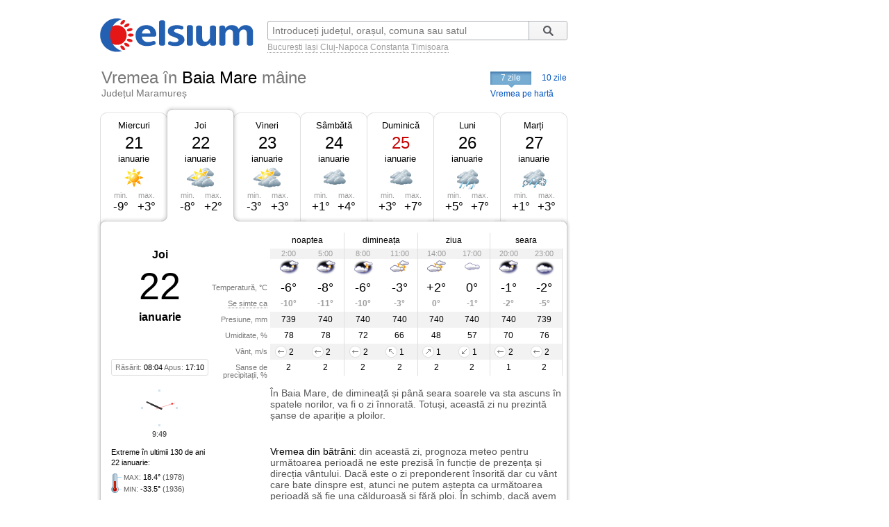

--- FILE ---
content_type: text/html; charset=UTF-8
request_url: https://www.celsium.ro/vremea-baia-mare/maine
body_size: 8673
content:
<!DOCTYPE html>
<!--[if IE 8]>    <html class="lt-ie9" xmlns:fb="//ogp.me/ns/fb#"> <![endif]-->
<!--[if gt IE 8]><!--><html xmlns:fb="//ogp.me/ns/fb#" lang="ro" xml:lang="ro"><!--<![endif]-->
<head>
    <script async src="https://pagead2.googlesyndication.com/pagead/js/adsbygoogle.js"></script>
<script>
    (adsbygoogle = window.adsbygoogle || []).push({
        google_ad_client: "ca-pub-4794111292750768",
        enable_page_level_ads: true
    });
</script>

<!-- Google tag (gtag.js) -->
<script async src="https://www.googletagmanager.com/gtag/js?id=G-FEGLXC2B36"></script>
<script>
  window.dataLayer = window.dataLayer || [];
  function gtag(){dataLayer.push(arguments);}
  gtag('js', new Date());

  gtag('config', 'G-FEGLXC2B36');
</script>

<meta name="language" content="ro" />
<meta charset="UTF-8">
<meta http-equiv="X-UA-Compatible" content="IE=edge">
<title>Vremea în Baia Mare mâine, județul Maramureș. Prognoza meteo pe ore</title>
<meta name="description" content="Vremea în Baia Mare mâine, județul Maramureș. Prognoza meteo detaliată pe ore, detalii despre temperatură, presiune, umiditate, vânt și precipitații." />
<meta name="keywords" content="vremea Baia Mare maine,vreme Baia Mare maine,vremea în Baia Mare mâine,vremea Baia Mare mâine,vremea la Baia Mare maine,vremea de maine Baia Mare,vremea Baia Mare maine pe ore,meteo Baia Mare maine,prognoza meteo Baia Mare maine,prognoza Baia Mare maine,starea vremii Baia Mare maine,timpul probabil Baia Mare maine" />
<link rel="canonical" href="https://www.celsium.ro/vremea-baia-mare/maine" />
<meta name="city" content="Baia Mare">
<meta name="geo.placename" content="Baia Mare, Maramureș">
<meta name="geo.region" content="Maramureș">
<meta name="country" content="România">
<meta name="google-site-verification" content="LAjGb6BnlPN1N4CuHx7XHOUdwf3SLVE9cdBmHbrosu8" />
<link rel="icon" type="image/x-icon" sizes="32x32" href="https://www.celsium.ro/favicon.ico?v=2">
<link rel="icon" type="image/x-icon" sizes="48x48" href="https://www.celsium.ro/favicon-48x48.ico?v=2">
<link rel="icon" type="image/x-icon" sizes="64x64" href="https://www.celsium.ro/favicon-64x64.ico?v=2">

<link rel="shortcut icon" type="image/x-icon" sizes="32x32" href="https://www.celsium.ro/favicon.ico?v=2">
<link rel="shortcut icon" type="image/x-icon" sizes="48x48" href="https://www.celsium.ro/favicon-48x48.ico?v=2">
<link rel="shortcut icon" type="image/x-icon" sizes="64x64" href="https://www.celsium.ro/favicon-64x64.ico?v=2">
<meta property="og:title" content="Vremea în Baia Mare mâine, județul Maramureș. Prognoza meteo pe ore"/>
<meta property="og:type" content="website"/>
<meta property="og:url" content="https://www.celsium.ro/vremea-baia-mare/maine"/>
<meta property="og:image" content="https://www.celsium.ro/img/logo/celsium-logo-facebook.png"/>
<meta property="og:site_name" content="Celsium.ro"/>
<meta property="og:description" content="Vremea în Baia Mare mâine, județul Maramureș. Prognoza meteo detaliată pe ore, detalii despre temperatură, presiune, umiditate, vânt și precipitații."/>
<link rel="apple-touch-icon" href="https://www.celsium.ro/img/logo/touch-icon-iphone.png">
<link rel="apple-touch-icon" sizes="76x76" href="https://www.celsium.ro/img/logo/touch-icon-ipad.png">
<link rel="apple-touch-icon" sizes="120x120" href="https://www.celsium.ro/img/logo/touch-icon-iphone-retina.png">
<link rel="apple-touch-icon" sizes="152x152" href="https://www.celsium.ro/img/logo/touch-icon-ipad-retina.png">
<meta name="theme-color" content="transparent"/>
<link rel="manifest" href="https://www.celsium.ro/manifest.json">
<link type="text/css" rel="stylesheet" href="https://www.celsium.ro/css/main.css"/>
</head>
<body class="ro" >
<div id="fb-root"></div>
<script async defer crossorigin="anonymous" src="https://connect.facebook.net/en_US/sdk.js#xfbml=1&version=v12.0" nonce="Wori1AeY"></script>
<div id="wrapper">
    <div id="header" class="clearfix">
        <div class="bLogo">
    <a href="https://www.celsium.ro" title="Celsium: vremea curentă și prognoza meteo pe 7 sau 10 zile">
        <img src="https://www.celsium.ro/img/logo/celsium-logo.png" alt="Celsium.ro: vremea curentă și prognoza meteo detaliată pe ore, pe 7 sau 10 zile" title="Celsium: vremea curentă și prognoza meteo pe 7 sau 10 zile" />
    </a>
</div>
        <form id="form-search" action="#" method="get">
            <p class="clearfix">
                <input autocomplete="off" id="search_city" name="search_city" type="text" placeholder="Introduceți județul, orașul, comuna sau satul" value="" />
                <input class="search_city-submit" type="submit" value="Cauta"/>
            </p>
            <p id="form-search-examples">
                <a href="https://www.celsium.ro/vremea-bucuresti">București</a>
                <a href="https://www.celsium.ro/vremea-iasi">Iași</a>
                <a href="https://www.celsium.ro/vremea-cluj-napoca">Cluj-Napoca</a>
                <a href="https://www.celsium.ro/vremea-constanta">Constanța</a>
                <a href="https://www.celsium.ro/vremea-timisoara">Timișoara</a>
            </p>
        </form>

        <div class="header-socials">
            <div class="fb-like" data-href="https://www.facebook.com/Celsium.ro" data-width="" data-layout="button_count" data-action="like" data-size="small" data-share="true">
</div>
        </div>

        <div class="clearfix"></div>
        <div class="cityName cityNameShort">
            <h1>Vremea în <strong>Baia Mare</strong> <span><strong>mâine</strong></span></h1>
            <h2 class="currentRegion">Județul Maramureș</h2>
        </div>

        <div id="topMenu" class="dCatalogOpen">
                            <span class="tMenu">7 zile</span>
                <a class="menu-item" title="Vremea în Baia Mare pe 10 zile" href="https://www.celsium.ro/vremea-baia-mare/10-zile">10 zile</a>
                        <a class="otherCity" href="https://www.celsium.ro/harta-meteo-maramures" title="Vremea curentă pe harta județului Maramureș">Vremea pe hartă</a>
        </div>
    </div>

    
    <div id="content" class="clearfix">
        <div id="leftCol">
                        <div style="position:relative">
                <div class="under-termometr">
                    <div id="adriver_210x67"></div>
                </div>
            </div>

            <div id="mainContentBlock">
                <div id="blockDays" class="bd2">
    <div class="tabs">
        <div class="first">&nbsp;</div>
        
        <div class="main " id="bd1">
                                                <p><a class="day-link" data-link="/vremea-baia-mare" title="Vremea în Baia Mare azi" href="https://www.celsium.ro/vremea-baia-mare">Miercuri</a></p>
                                        <p class="date">21</p>
            <p class="month">ianuarie</p>
            <div class="weatherIco d000" title="Senin">
            </div>
            <div class ="temperature">
                <div class="min">min. <span>-9°</span></div>
                <div class="max">max. <span>+3°</span></div>
            </div>
        </div>
        <div class="mid1">&nbsp;</div>
        
        <div class="main loaded" id="bd2">
                            <p><a class="day-link" data-link="/vremea-baia-mare/maine" title="Vremea în Baia Mare mâine" href="https://www.celsium.ro/vremea-baia-mare/maine">Joi</a></p>
                        <p class="date">22</p>
            <p class="month">ianuarie</p>
            <div class="weatherIco d300" title="În mare parte înnorat">
            </div>
            <div class ="temperature">
                <div class="min">min. <span>-8°</span></div>
                <div class="max">max. <span>+2°</span></div>
            </div>
        </div>
        <div class="mid2">&nbsp;</div>
        
        <div class="main " id="bd3">
                            <p><a class="day-link" data-link="/vremea-baia-mare/2026-01-23" title="Vremea în Baia Mare pe 23 ianuarie, vineri" href="https://www.celsium.ro/vremea-baia-mare/2026-01-23">Vineri</a></p>
                        <p class="date">23</p>
            <p class="month">ianuarie</p>
            <div class="weatherIco d300" title="În mare parte înnorat">
            </div>
            <div class ="temperature">
                <div class="min">min. <span>-3°</span></div>
                <div class="max">max. <span>+3°</span></div>
            </div>
        </div>
        <div class="mid3">&nbsp;</div>
        
        <div class="main " id="bd4">
                            <p><a class="day-link" data-link="/vremea-baia-mare/2026-01-24" title="Vremea în Baia Mare pe 24 ianuarie, sâmbătă" href="https://www.celsium.ro/vremea-baia-mare/2026-01-24">Sâmbătă</a></p>
                        <p class="date">24</p>
            <p class="month">ianuarie</p>
            <div class="weatherIco d400" title="Înnorat">
            </div>
            <div class ="temperature">
                <div class="min">min. <span>+1°</span></div>
                <div class="max">max. <span>+4°</span></div>
            </div>
        </div>
        <div class="mid4">&nbsp;</div>
        
        <div class="main " id="bd5">
                            <p><a class="day-link" data-link="/vremea-baia-mare/2026-01-25" title="Vremea în Baia Mare pe 25 ianuarie, duminică" href="https://www.celsium.ro/vremea-baia-mare/2026-01-25">Duminică</a></p>
                        <p class="date dateFree">25</p>
            <p class="month">ianuarie</p>
            <div class="weatherIco d400" title="Înnorat">
            </div>
            <div class ="temperature">
                <div class="min">min. <span>+3°</span></div>
                <div class="max">max. <span>+7°</span></div>
            </div>
        </div>
        <div class="mid5">&nbsp;</div>
        
        <div class="main " id="bd6">
                            <p><a class="day-link" data-link="/vremea-baia-mare/2026-01-26" title="Vremea în Baia Mare pe 26 ianuarie, luni" href="https://www.celsium.ro/vremea-baia-mare/2026-01-26">Luni</a></p>
                        <p class="date">26</p>
            <p class="month">ianuarie</p>
            <div class="weatherIco d420" title="Înnorat și ploaie moderată">
            </div>
            <div class ="temperature">
                <div class="min">min. <span>+5°</span></div>
                <div class="max">max. <span>+7°</span></div>
            </div>
        </div>
        <div class="mid6">&nbsp;</div>
        
        <div class="main " id="bd7">
                            <p><a class="day-link" data-link="/vremea-baia-mare/2026-01-27" title="Vremea în Baia Mare pe 27 ianuarie, marți" href="https://www.celsium.ro/vremea-baia-mare/2026-01-27">Marți</a></p>
                        <p class="date">27</p>
            <p class="month">ianuarie</p>
            <div class="weatherIco d421" title="Înnorat și lapoviță și ninsoare moderată">
            </div>
            <div class ="temperature">
                <div class="min">min. <span>+1°</span></div>
                <div class="max">max. <span>+3°</span></div>
            </div>
        </div>
        <div class="last">&nbsp;</div>
            </div>
    <div class ="tabsTop"><div class ="lc"><div class ="rc"></div></div></div>
    <div class="tabsContent">
        <div class="tabsContentInner">
                                        <div class="Tab" id="bd1c">
                                    </div>
                            <div class="Tab" id="bd2c">
                                            <div class="wMain clearfix">
    <div class="lSide">
                    <div class="calendBlock">
                <p class="infoDayweek">Joi</p>
                <p class="infoDate">22</p>
                <p class="infoMonth">ianuarie</p>
            </div>
                <div class="infoDaylight">Răsărit: <span>08:04</span> Apus: <span>17:10</span>
        </div>
        <div class="titles">
            <p>Temperatură, °C</p>
            <p><span class="Tooltip"
                     data-tooltip="Așa cum se va simți temperatura<br />pe o persoană îmbrăcată de sezon">Se simte ca</span>
            </p>
            <p>Presiune, mm</p>
            <p>Umiditate, %</p>
            <p>Vânt, m/s</p>
            <p>Șanse de precipitații, %</p>
        </div>
    </div>
    <div class="rSide">
        <table class="weatherDetails">
            <thead>
            <tr>
                <td class="" colspan="2">noaptea</td>
                <td class="" colspan="2">dimineața</td>
                <td class="" colspan="2">ziua</td>
                <td class="noB" colspan="2">seara</td>
            </tr>
            </thead>
            <tbody>
            <tr class="gray time">
                                    <td class="p1  ">2:00</td>
                                    <td class="p2  bR  ">5:00</td>
                                    <td class="p3  ">8:00</td>
                                    <td class="p4  bR  ">11:00</td>
                                    <td class="p5  ">14:00</td>
                                    <td class="p6  bR  ">17:00</td>
                                    <td class="p7  ">20:00</td>
                                    <td class="p8  bR  ">23:00</td>
                            </tr>
            <tr class="img weatherIcoS">
                                    <td class="p1  "><div class='weatherIco n300' title='În mare parte înnorat'><img class='weatherImg' src='https://www.celsium.ro/img/weatherImg/s/n300.gif' alt='În mare parte înnorat'></div></td>
                                    <td class="p2  bR  "><div class='weatherIco n300' title='În mare parte înnorat'><img class='weatherImg' src='https://www.celsium.ro/img/weatherImg/s/n300.gif' alt='În mare parte înnorat'></div></td>
                                    <td class="p3  "><div class='weatherIco n200' title='Parțial înnorat'><img class='weatherImg' src='https://www.celsium.ro/img/weatherImg/s/n200.gif' alt='Parțial înnorat'></div></td>
                                    <td class="p4  bR  "><div class='weatherIco d300' title='În mare parte înnorat'><img class='weatherImg' src='https://www.celsium.ro/img/weatherImg/s/d300.gif' alt='În mare parte înnorat'></div></td>
                                    <td class="p5  "><div class='weatherIco d300' title='În mare parte înnorat'><img class='weatherImg' src='https://www.celsium.ro/img/weatherImg/s/d300.gif' alt='În mare parte înnorat'></div></td>
                                    <td class="p6  bR  "><div class='weatherIco d400' title='Înnorat'><img class='weatherImg' src='https://www.celsium.ro/img/weatherImg/s/d400.gif' alt='Înnorat'></div></td>
                                    <td class="p7  "><div class='weatherIco n300' title='În mare parte înnorat'><img class='weatherImg' src='https://www.celsium.ro/img/weatherImg/s/n300.gif' alt='În mare parte înnorat'></div></td>
                                    <td class="p8  bR  "><div class='weatherIco n400' title='Înnorat'><img class='weatherImg' src='https://www.celsium.ro/img/weatherImg/s/n400.gif' alt='Înnorat'></div></td>
                            </tr>
            <tr class="temperature">
                                    <td class="p1  ">-6°</td>
                                    <td class="p2  bR  ">-8°</td>
                                    <td class="p3  ">-6°</td>
                                    <td class="p4  bR  ">-3°</td>
                                    <td class="p5  ">+2°</td>
                                    <td class="p6  bR  ">0°</td>
                                    <td class="p7  ">-1°</td>
                                    <td class="p8  bR  ">-2°</td>
                            </tr>
            <tr class="temperatureSens">
                                    <td class="p1  ">-10°</td>
                                    <td class="p2  bR  ">-11°</td>
                                    <td class="p3  ">-10°</td>
                                    <td class="p4  bR  ">-3°</td>
                                    <td class="p5  ">0°</td>
                                    <td class="p6  bR  ">-1°</td>
                                    <td class="p7  ">-2°</td>
                                    <td class="p8  bR  ">-5°</td>
                            </tr>
            <tr class="gray">
                                    <td class="p1  ">739</td>
                                    <td class="p2  bR  ">740</td>
                                    <td class="p3  ">740</td>
                                    <td class="p4  bR  ">740</td>
                                    <td class="p5  ">740</td>
                                    <td class="p6  bR  ">740</td>
                                    <td class="p7  ">740</td>
                                    <td class="p8  bR  ">739</td>
                            </tr>
            <tr>
                                    <td class="p1  ">78</td>
                                    <td class="p2  bR  ">78</td>
                                    <td class="p3  ">72</td>
                                    <td class="p4  bR  ">66</td>
                                    <td class="p5  ">48</td>
                                    <td class="p6  bR  ">57</td>
                                    <td class="p7  ">70</td>
                                    <td class="p8  bR  ">76</td>
                            </tr>
            <tr class="gray">
                                    <td class="p1  "><div data-tooltip='Est, 2 m/s' class='Tooltip wind wind-E'>2</div></td>
                                    <td class="p2  bR  "><div data-tooltip='Est, 2 m/s' class='Tooltip wind wind-E'>2</div></td>
                                    <td class="p3  "><div data-tooltip='Est, 2 m/s' class='Tooltip wind wind-E'>2</div></td>
                                    <td class="p4  bR  "><div data-tooltip='Sud-Est, 1 m/s' class='Tooltip wind wind-SE'>1</div></td>
                                    <td class="p5  "><div data-tooltip='Sud-Vest, 1 m/s' class='Tooltip wind wind-SW'>1</div></td>
                                    <td class="p6  bR  "><div data-tooltip='Nord-Est, 1 m/s' class='Tooltip wind wind-NE'>1</div></td>
                                    <td class="p7  "><div data-tooltip='Est, 2 m/s' class='Tooltip wind wind-E'>2</div></td>
                                    <td class="p8  bR  "><div data-tooltip='Est, 2 m/s' class='Tooltip wind wind-E'>2</div></td>
                            </tr>
            <tr>
                                    <td class="p1  ">2</td>
                                    <td class="p2  bR  ">2</td>
                                    <td class="p3  ">2</td>
                                    <td class="p4  bR  ">2</td>
                                    <td class="p5  ">2</td>
                                    <td class="p6  bR  ">2</td>
                                    <td class="p7  ">1</td>
                                    <td class="p8  bR  ">2</td>
                            </tr>
            </tbody>
        </table>
    </div>
</div>

<div class="wDescription clearfix firstDesc">
    <div class="lSide">
        <div class="under-termometr-bg"></div>
    </div>
    <div class="rSide">
        <div class="description">
            În Baia Mare, de dimineață și până seara soarele va sta ascuns în spatele norilor, va fi o zi înnorată. Totuși, această zi nu prezintă șanse de apariție a ploilor.
        </div>
    </div>
</div>
<div class="oDescription clearfix">
    <div class="lSide">
        <p class="infoHistory">Extreme în ultimii 130 de ani<br>22 ianuarie:</p>
        <p class="infoHistoryval"><i>MAX</i>: <span>18.4°</span> (1978)<br> <i>MIN</i>: <span>-33.5°</span> (1936) </p>
    </div>
    <div class="rSide">
        <div class="description vreme-batrani-desc"><h2><a href="https://www.celsium.ro/maine" title="Vremea de mâine">Vremea</a> din bătrâni:</h2> <p
                    class="vreme-batrani">din această zi, prognoza meteo pentru următoarea perioadă ne este prezisă în funcție de prezența și direcția vântului. Dacă este o zi preponderent însorită dar cu vânt care bate dinspre est, atunci ne putem aștepta ca următoarea perioadă să fie una călduroasă și fără ploi. În schimb, dacă avem vânt care bate dinspre nord, atunci vom avea în vedere o schimbare în rău a vremii și posibile averse sau ninsori. În fiecare an, pe 22 ianuarie credincioșii creștini ortodocși îi cinstesc pe Sfântul Apostol Timotei și pe Sfântul Cuvios Mucenic Anastasie Persul.</p></div>
    </div>
</div>
                                    </div>
                            <div class="Tab" id="bd3c">
                                    </div>
                            <div class="Tab" id="bd4c">
                                    </div>
                            <div class="Tab" id="bd5c">
                                    </div>
                            <div class="Tab" id="bd6c">
                                    </div>
                            <div class="Tab" id="bd7c">
                                    </div>
                            <div class="Tab" id="bd8c">
                                    </div>
                            <div class="Tab" id="bd9c">
                                    </div>
                            <div class="Tab" id="bd10c">
                                    </div>
                    </div>
    </div>

    <div class ="tabsBottom"><div class ="lc"><div class ="rc"></div></div></div>
</div>

                <div class="clock firstClock">
                    <div class="ceas-punct punctN"></div>
                    <div class="ceas-punct punctS"></div>
                    <div class="ceas-punct punctV"></div>
                    <div class="ceas-punct punctE"></div>
                    <canvas class="CoolClock" width="55" height="55"></canvas>
                    <div id="digitalClock" style="margin-top: 3px;font-size: 11px;color: #333;text-align: center;" data-start="1768988948"></div>
                </div>
            </div>
                        <div style="margin: 0 0 20px 0px; overflow: hidden; display: flex;">
				<div style="float: left;">
<script async src="https://pagead2.googlesyndication.com/pagead/js/adsbygoogle.js?client=ca-pub-4794111292750768"
     crossorigin="anonymous"></script>
<!-- Desktop-ad-left -->
<ins class="adsbygoogle"
     style="display:inline-block;width:336px;height:280px"
     data-ad-client="ca-pub-4794111292750768"
     data-ad-slot="3519006161"></ins>
<script>
     (adsbygoogle = window.adsbygoogle || []).push({});
</script>
				</div>
				<div style="margin: 0 0px 0 5px; float: right;">
<script async src="https://pagead2.googlesyndication.com/pagead/js/adsbygoogle.js?client=ca-pub-4794111292750768"
     crossorigin="anonymous"></script>
<!-- Desktop-ad-right -->
<ins class="adsbygoogle"
     style="display:inline-block;width:336px;height:280px"
     data-ad-client="ca-pub-4794111292750768"
     data-ad-slot="9645538618"></ins>
<script>
     (adsbygoogle = window.adsbygoogle || []).push({});
</script>
				</div>
             </div>
			<div data-nosnippet="true" class="textup">ȘTIRILE PARTENERILOR:</div>
			<div data-nosnippet="true" class="parteneri">
							<div class="news">
  <div class="newsImage">
	 <a target="_blank" rel="nofollow" href="https://www.digi24.ro/stiri/actualitate/politica/psd-cere-presedintiei-si-guvernului-sa-intervina-dupa-ce-romania-a-fost-omisa-din-lista-tarilor-cu-acord-de-dubla-cetatenie-in-ucraina-3594675">
	 <img class="imgst" src="/img/feed/digi24-1-1-202601210930.jpg" alt="DIGI24.RO"></a>
  </div>
  <div class="newsContent">
	 <div class="newsSite">DIGI24.RO</div>
	 <div class="newsTitle">
		<a target="_blank" rel="nofollow" style="color: #000;" href="https://www.digi24.ro/stiri/actualitate/politica/psd-cere-presedintiei-si-guvernului-sa-intervina-dupa-ce-romania-a-fost-omisa-din-lista-tarilor-cu-acord-de-dubla-cetatenie-in-ucraina-3594675">PSD cere Președinției și Guvernului să intervină după ce România a fost omisă din lista țărilor cu acord de dublă cetățenie în Ucraina</a>
	 </div>
  </div>
</div>							<div class="news">
  <div class="newsImage">
	 <a target="_blank" rel="nofollow" href="https://adevarul.ro/politica/acordul-ue-mercosur-trece-prin-parlamentul-2502237.html">
	 <img class="imgst" src="/img/feed/adevarul-2-1-202601210230.jpg" alt="ADEVARUL.RO"></a>
  </div>
  <div class="newsContent">
	 <div class="newsSite">ADEVARUL.RO</div>
	 <div class="newsTitle">
		<a target="_blank" rel="nofollow" style="color: #000;" href="https://adevarul.ro/politica/acordul-ue-mercosur-trece-prin-parlamentul-2502237.html">Acordul UE-Mercosur trece prin Parlamentul României: Ce vor vota, de fapt, aleșii de la București. Explicațiile Comisiei Europene</a>
	 </div>
  </div>
</div>							<div class="news">
  <div class="newsImage">
	 <a target="_blank" rel="nofollow" href="https://www.libertatea.ro/stiri/iasi-gunoi-card-aplicatia-telefon-insule-ecologice-5595316">
	 <img class="imgst" src="/img/feed/libertatea-4-1-202601210830.jpg" alt="LIBERTATEA.RO"></a>
  </div>
  <div class="newsContent">
	 <div class="newsSite">LIBERTATEA.RO</div>
	 <div class="newsTitle">
		<a target="_blank" rel="nofollow" style="color: #000;" href="https://www.libertatea.ro/stiri/iasi-gunoi-card-aplicatia-telefon-insule-ecologice-5595316">La Iași, gunoiul se aruncă doar cu cardul sau telefonul în cele 175 de insule ecologice</a>
	 </div>
  </div>
</div>							<div class="news">
  <div class="newsImage">
	 <a target="_blank" rel="nofollow" href="https://observatornews.ro/extern/donald-trump-spune-ca-sia-pierdut-respectul-pentru-norvegia-dupa-ce-nu-a-primit-premiul-nobel-pentru-pace-643394.html">
	 <img class="imgst" src="/img/feed/observatornews-9-1-202601210930.jpg" alt="OBSERVATORNEWS.RO"></a>
  </div>
  <div class="newsContent">
	 <div class="newsSite">OBSERVATORNEWS.RO</div>
	 <div class="newsTitle">
		<a target="_blank" rel="nofollow" style="color: #000;" href="https://observatornews.ro/extern/donald-trump-spune-ca-sia-pierdut-respectul-pentru-norvegia-dupa-ce-nu-a-primit-premiul-nobel-pentru-pace-643394.html">Donald Trump spune că și-a pierdut respectul pentru Norvegia, după ce nu a primit Premiul Nobel pentru Pace</a>
	 </div>
  </div>
</div>							<div class="news">
  <div class="newsImage">
	 <a target="_blank" rel="nofollow" href="https://stirileprotv.ro/stiri/social/romania-urca-in-topul-celor-mai-influente-tari-din-lume-domeniul-in-care-ne-aflam-intre-primele-40-de-natiuni.html?category_slug=stiri%2Fsocial">
	 <img class="imgst" src="/img/feed/stirileprotv-3-1-202601210930.jpg" alt="STIRILEPROTV.RO"></a>
  </div>
  <div class="newsContent">
	 <div class="newsSite">STIRILEPROTV.RO</div>
	 <div class="newsTitle">
		<a target="_blank" rel="nofollow" style="color: #000;" href="https://stirileprotv.ro/stiri/social/romania-urca-in-topul-celor-mai-influente-tari-din-lume-domeniul-in-care-ne-aflam-intre-primele-40-de-natiuni.html?category_slug=stiri%2Fsocial">România urcă în topul celor mai influente țări din lume. Domeniul în care ne aflăm între primele 40 de națiuni</a>
	 </div>
  </div>
</div>							<div class="news">
  <div class="newsImage">
	 <a target="_blank" rel="nofollow" href="https://www.fanatik.ro/cristi-sapunaru-a-vazut-ce-se-construieste-in-stefan-cel-mare-si-nu-s-a-ferit-de-cuvinte-ar-fi-meritat-si-giulestiul-21367761">
	 <img class="imgst" src="/img/feed/fanatik-10-1-202601210930.jpg" alt="FANATIK.RO"></a>
  </div>
  <div class="newsContent">
	 <div class="newsSite">FANATIK.RO</div>
	 <div class="newsTitle">
		<a target="_blank" rel="nofollow" style="color: #000;" href="https://www.fanatik.ro/cristi-sapunaru-a-vazut-ce-se-construieste-in-stefan-cel-mare-si-nu-s-a-ferit-de-cuvinte-ar-fi-meritat-si-giulestiul-21367761">Cristi Săpunaru a văzut ce se construiește în Ștefan cel Mare și nu s-a ferit de cuvinte: „Ar fi meritat și Giuleștiul”</a>
	 </div>
  </div>
</div>							<div class="news">
  <div class="newsImage">
	 <a target="_blank" rel="nofollow" href="https://www.digisport.ro/fotbal/liga-1/gica-craioveanu-e-convins-o-poate-ajuta-pe-rapid-sa-iasa-campioana-4039411">
	 <img class="imgst" src="/img/feed/digisport-11-1-202601210930.jpg" alt="DIGISPORT.RO"></a>
  </div>
  <div class="newsContent">
	 <div class="newsSite">DIGISPORT.RO</div>
	 <div class="newsTitle">
		<a target="_blank" rel="nofollow" style="color: #000;" href="https://www.digisport.ro/fotbal/liga-1/gica-craioveanu-e-convins-o-poate-ajuta-pe-rapid-sa-iasa-campioana-4039411">Gică Craioveanu e convins: „O poate ajuta pe Rapid să iasă campioană”</a>
	 </div>
  </div>
</div>							<div class="news">
  <div class="newsImage">
	 <a target="_blank" rel="nofollow" href="https://a1.ro/showbiz/vedete/oana-matache-de-nerecunoscut-dupa-ce-a-apelat-la-o-schimbare-de-look-drastica-cum-a-aparut-pe-retelele-de-socializare-id1150507.html">
	 <img class="imgst" src="/img/feed/a1-12-1-202601210930.jpg" alt="A1.RO"></a>
  </div>
  <div class="newsContent">
	 <div class="newsSite">A1.RO</div>
	 <div class="newsTitle">
		<a target="_blank" rel="nofollow" style="color: #000;" href="https://a1.ro/showbiz/vedete/oana-matache-de-nerecunoscut-dupa-ce-a-apelat-la-o-schimbare-de-look-drastica-cum-a-aparut-pe-retelele-de-socializare-id1150507.html">Oana Matache, de nerecunoscut dupa ce a apelat la o schimbare de look drastica. Cum a apărut pe rețelele de socializare</a>
	 </div>
  </div>
</div>							<div class="news">
  <div class="newsImage">
	 <a target="_blank" rel="nofollow" href="https://www.cancan.ro/tortul-bizar-pe-care-l-a-avut-radu-dragusin-la-nunta-imagini-de-la-dansul-mirilor-21350871">
	 <img class="imgst" src="/img/feed/cancan-15-1-202601210930.jpg" alt="CANCAN.RO"></a>
  </div>
  <div class="newsContent">
	 <div class="newsSite">CANCAN.RO</div>
	 <div class="newsTitle">
		<a target="_blank" rel="nofollow" style="color: #000;" href="https://www.cancan.ro/tortul-bizar-pe-care-l-a-avut-radu-dragusin-la-nunta-imagini-de-la-dansul-mirilor-21350871">Tortul bizar pe care l-a avut Radu Drăgușin la nuntă. Imagini de la dansul mirilor</a>
	 </div>
  </div>
</div>							<div class="news">
  <div class="newsImage">
	 <a target="_blank" rel="nofollow" href="https://ziare.com/tenis/australian-open-2026-mirra-andreeva-maria-sakkari-gabriela-ruse-1989479">
	 <img class="imgst" src="/img/feed/ziare-14-1-202601210930.jpg" alt="ZIARE.COM"></a>
  </div>
  <div class="newsContent">
	 <div class="newsSite">ZIARE.COM</div>
	 <div class="newsTitle">
		<a target="_blank" rel="nofollow" style="color: #000;" href="https://ziare.com/tenis/australian-open-2026-mirra-andreeva-maria-sakkari-gabriela-ruse-1989479">Australian Open: adversară de temut pentru Gabriela Ruse. Rusoaica de 18 ani „a spulberat-o” pe Sakkari</a>
	 </div>
  </div>
</div>						</div>

            <div id="tenOtherCities">
                <div class="b-cities-weather b-cities-weatherUa">
                    <h2 class="show-weather-linkblock">
                        <span class="arr-flip"></span>
                        <a href="https://www.celsium.ro">Vremea în alte localități</a>
                    </h2>
                    <div id="weatherLinks" class="weatherIcoS weatherLinksUa clearfix">
                        <ul>
                                                        <li class="b-cities-weather-item">
                                <a title="Vremea în București" class="cityLink" href="https://www.celsium.ro/vremea-bucuresti">
                                    <span>Vremea în București</span>
                                </a>
                                <div class="iw">-4°C
                                    <div class="weatherIco d300" title="În mare parte înnorat"><img class="weatherImg" src="https://www.celsium.ro/img/weatherImg/s/d300.gif" alt="În mare parte înnorat"></div>
                                </div>
                            </li>
                                                        <li class="b-cities-weather-item">
                                <a title="Vremea în Cluj-Napoca" class="cityLink" href="https://www.celsium.ro/vremea-cluj-napoca">
                                    <span>Vremea în Cluj-Napoca</span>
                                </a>
                                <div class="iw">-10°C
                                    <div class="weatherIco d000" title="Senin"><img class="weatherImg" src="https://www.celsium.ro/img/weatherImg/s/d000.gif" alt="Senin"></div>
                                </div>
                            </li>
                                                        <li class="b-cities-weather-item">
                                <a title="Vremea în Iași" class="cityLink" href="https://www.celsium.ro/vremea-iasi">
                                    <span>Vremea în Iași</span>
                                </a>
                                <div class="iw">-3°C
                                    <div class="weatherIco d600" title="Ceață"><img class="weatherImg" src="https://www.celsium.ro/img/weatherImg/s/d600.gif" alt="Ceață"></div>
                                </div>
                            </li>
                                                        <li class="b-cities-weather-item">
                                <a title="Vremea în Constanța" class="cityLink" href="https://www.celsium.ro/vremea-constanta">
                                    <span>Vremea în Constanța</span>
                                </a>
                                <div class="iw">+1°C
                                    <div class="weatherIco d100" title="În mare parte senin"><img class="weatherImg" src="https://www.celsium.ro/img/weatherImg/s/d100.gif" alt="În mare parte senin"></div>
                                </div>
                            </li>
                                                        <li class="b-cities-weather-item">
                                <a title="Vremea în Timișoara" class="cityLink" href="https://www.celsium.ro/vremea-timisoara">
                                    <span>Vremea în Timișoara</span>
                                </a>
                                <div class="iw">-2°C
                                    <div class="weatherIco d000" title="Senin"><img class="weatherImg" src="https://www.celsium.ro/img/weatherImg/s/d000.gif" alt="Senin"></div>
                                </div>
                            </li>
                                                        <li class="b-cities-weather-item">
                                <a title="Vremea în Arad" class="cityLink" href="https://www.celsium.ro/vremea-arad">
                                    <span>Vremea în Arad</span>
                                </a>
                                <div class="iw">-4°C
                                    <div class="weatherIco d100" title="În mare parte senin"><img class="weatherImg" src="https://www.celsium.ro/img/weatherImg/s/d100.gif" alt="În mare parte senin"></div>
                                </div>
                            </li>
                                                    </ul>
                        <ul class="mid">
                                                        <li class="b-cities-weather-item">
                                <a title="Vremea în Oradea" class="cityLink" href="https://www.celsium.ro/vremea-oradea">
                                    <span>Vremea în Oradea</span>
                                </a>
                                <div class="iw">-2°C
                                    <div class="weatherIco d000" title="Senin"><img class="weatherImg" src="https://www.celsium.ro/img/weatherImg/s/d000.gif" alt="Senin"></div>
                                </div>
                            </li>
                                                        <li class="b-cities-weather-item">
                                <a title="Vremea în Brașov" class="cityLink" href="https://www.celsium.ro/vremea-brasov">
                                    <span>Vremea în Brașov</span>
                                </a>
                                <div class="iw">-5°C
                                    <div class="weatherIco d600" title="Ceață"><img class="weatherImg" src="https://www.celsium.ro/img/weatherImg/s/d600.gif" alt="Ceață"></div>
                                </div>
                            </li>
                                                        <li class="b-cities-weather-item">
                                <a title="Vremea în Craiova" class="cityLink" href="https://www.celsium.ro/vremea-craiova">
                                    <span>Vremea în Craiova</span>
                                </a>
                                <div class="iw">-3°C
                                    <div class="weatherIco d000" title="Senin"><img class="weatherImg" src="https://www.celsium.ro/img/weatherImg/s/d000.gif" alt="Senin"></div>
                                </div>
                            </li>
                                                        <li class="b-cities-weather-item">
                                <a title="Vremea în Bacău" class="cityLink" href="https://www.celsium.ro/vremea-bacau">
                                    <span>Vremea în Bacău</span>
                                </a>
                                <div class="iw">-3°C
                                    <div class="weatherIco d600" title="Ceață"><img class="weatherImg" src="https://www.celsium.ro/img/weatherImg/s/d600.gif" alt="Ceață"></div>
                                </div>
                            </li>
                                                        <li class="b-cities-weather-item">
                                <a title="Vremea în Galați" class="cityLink" href="https://www.celsium.ro/vremea-galati">
                                    <span>Vremea în Galați</span>
                                </a>
                                <div class="iw">-2°C
                                    <div class="weatherIco d000" title="Senin"><img class="weatherImg" src="https://www.celsium.ro/img/weatherImg/s/d000.gif" alt="Senin"></div>
                                </div>
                            </li>
                                                        <li class="b-cities-weather-item">
                                <a title="Vremea în Sibiu" class="cityLink" href="https://www.celsium.ro/vremea-sibiu">
                                    <span>Vremea în Sibiu</span>
                                </a>
                                <div class="iw">-5°C
                                    <div class="weatherIco d600" title="Ceață"><img class="weatherImg" src="https://www.celsium.ro/img/weatherImg/s/d600.gif" alt="Ceață"></div>
                                </div>
                            </li>
                                                    </ul>
                        <ul>
                                                        <li class="b-cities-weather-item">
                                <a title="Vremea în Pitești" class="cityLink" href="https://www.celsium.ro/vremea-pitesti">
                                    <span>Vremea în Pitești</span>
                                </a>
                                <div class="iw">-1°C
                                    <div class="weatherIco d000" title="Senin"><img class="weatherImg" src="https://www.celsium.ro/img/weatherImg/s/d000.gif" alt="Senin"></div>
                                </div>
                            </li>
                                                        <li class="b-cities-weather-item">
                                <a title="Vremea în Brăila" class="cityLink" href="https://www.celsium.ro/vremea-braila">
                                    <span>Vremea în Brăila</span>
                                </a>
                                <div class="iw">-2°C
                                    <div class="weatherIco d000" title="Senin"><img class="weatherImg" src="https://www.celsium.ro/img/weatherImg/s/d000.gif" alt="Senin"></div>
                                </div>
                            </li>
                                                        <li class="b-cities-weather-item">
                                <a title="Vremea în Buzău" class="cityLink" href="https://www.celsium.ro/vremea-buzau">
                                    <span>Vremea în Buzău</span>
                                </a>
                                <div class="iw">-2°C
                                    <div class="weatherIco d000" title="Senin"><img class="weatherImg" src="https://www.celsium.ro/img/weatherImg/s/d000.gif" alt="Senin"></div>
                                </div>
                            </li>
                                                        <li class="b-cities-weather-item">
                                <a title="Vremea în Ploiești" class="cityLink" href="https://www.celsium.ro/vremea-ploiesti">
                                    <span>Vremea în Ploiești</span>
                                </a>
                                <div class="iw">0°C
                                    <div class="weatherIco d000" title="Senin"><img class="weatherImg" src="https://www.celsium.ro/img/weatherImg/s/d000.gif" alt="Senin"></div>
                                </div>
                            </li>
                                                        <li class="b-cities-weather-item">
                                <a title="Vremea în Suceava" class="cityLink" href="https://www.celsium.ro/vremea-suceava">
                                    <span>Vremea în Suceava</span>
                                </a>
                                <div class="iw">-5°C
                                    <div class="weatherIco d000" title="Senin"><img class="weatherImg" src="https://www.celsium.ro/img/weatherImg/s/d000.gif" alt="Senin"></div>
                                </div>
                            </li>
                                                        <li class="b-cities-weather-item">
                                <a title="Vremea în Târgu Mureș" class="cityLink" href="https://www.celsium.ro/vremea-targu-mures">
                                    <span>Vremea în Târgu Mureș</span>
                                </a>
                                <div class="iw">-12°C
                                    <div class="weatherIco d600" title="Ceață"><img class="weatherImg" src="https://www.celsium.ro/img/weatherImg/s/d600.gif" alt="Ceață"></div>
                                </div>
                            </li>
                                                    </ul>
                    </div>
                </div>
            </div>
        </div>
        <div id="rightCol">
            
<script async src="https://pagead2.googlesyndication.com/pagead/js/adsbygoogle.js?client=ca-pub-4794111292750768"
     crossorigin="anonymous"></script>
<!-- Desktop-ad -->
<ins class="adsbygoogle"
     style="display:inline-block;width:300px;height:600px"
     data-ad-client="ca-pub-4794111292750768"
     data-ad-slot="1872386151"></ins>
<script>
     (adsbygoogle = window.adsbygoogle || []).push({});
</script>

            
        </div>
    </div>
    <div id="footer">
        <div id="b-treasures" class="clearfix">
            <div class="b-treasures-item b-treasures-first">
                <div class="nofollowbot b-treasures-link" data-href="/vremea-mare"><a href="https://www.celsium.ro/vremea-mare" title="Vremea la mare">Vremea la mare</a></div>
            </div>
            <div class="b-treasures-item b-treasures-two">
                <div class="nofollowbot b-treasures-link" data-href="/vremea-munte"><a href="https://www.celsium.ro/vremea-munte" title="Vremea la munte">Vremea la munte</a></div>
            </div>
            <div class="b-treasures-item b-treasures-three">
                <div class="nofollowbot b-treasures-link" data-href="/harta-meteo-romania"><a href="https://www.celsium.ro/harta-meteo-romania" title="Vremea pe harta României">Vremea pe harta<br>României</a></div>
            </div>
        </div>

        <div class="bMenu">
            <p class="city">
                <a href="https://www.celsium.ro/vremea-baia-mare" title="Vremea în Baia Mare" style="color:#777;">Vremea în Baia Mare</a>:
                <a href="https://www.celsium.ro/vremea-baia-mare" title="Vremea în Baia Mare azi">azi</a>,
                <a href="https://www.celsium.ro/vremea-baia-mare/maine" title="Vremea în Baia Mare mâine">mâine</a>
                                (alte localități din județul <span class="nofollowbot" data-href="/judetul-maramures"><a href="https://www.celsium.ro/judetul-maramures" title="Vremea în alte localități din județul Maramureș">Maramureș</a></span>)
            </p>
        </div>

        <div id="bfoot">
            <div id="infoTime">Actualizat la 21.01.2026 ora 11:44 (GMT+2)</div>
        </div>
    </div>
    <div id="copyright">
    &copy; 2016-2026 <a class="copyright" href="https://www.celsium.ro" title="Celsium: vremea curentă și prognoza meteo pe 7 sau 10 zile">Celsium.ro</a>. Vremea curentă și prognoza meteo sunt calculate în parteneriat cu Administrația Națională de <a class="copyright" href="https://www.celsium.ro/10-zile" title="Vremea pe 10 zile">Meteorologie</a> și
    <img alt='foreca.com' src='https://www.celsium.ro/img/partners/meteo-foreca.png' class='forecaLogo' />.<br/>
    <span class="nofollowbot" data-href='/termeni-conditii'><a href="https://www.celsium.ro/termeni-conditii" class="dotted-blue" title="Termeni și condiții">Termeni și condiții</a></span>
    <a href='#' class="footer-contact dotted-blue" title="Contact">Contact</a>
    <a href='https://www.celsium.ro/widget-meteo' class="dotted-blue" title="Vremea pe site-ul tău">Widget meteo</a>
    <div class="socials">
        <a href="https://www.facebook.com/Celsium.ro/" title="Celsium pe Facebook" target="blank"><img src="https://www.celsium.ro/img/celsium-facebook.png" alt="Celsium pe Facebook"/></a>
        <a href="https://twitter.com/Celsium_ro" title="Celsium pe Twitter" target="blank"><img src="https://www.celsium.ro/img/celsium-twitter.png" alt="Celsium pe Twitter"/></a>
    </div>
</div>
</div>
<div id="tooltipS"><div class="tooltip-tip-content"></div></div>
<div class="js-feedback-wrapper hidden">
    <div id="js-feedback-wrapper">
        <div class="js-feedback feedback">
            <div class="feedback-head"><img alt="" src="https://www.celsium.ro/img/newImg/ico-x.png" class="js-feedback-close feedback-close"><span class="feedback-title">Contactează-ne: <br/>contact [@] celsium.ro</span></div>
            <div class="js-feedback-body feedback-body">
                <div class="js-feedback-msg feedback-msg hidden"></div>
                <form action="#" method="post" class="js-feedback-form">
                    <label for="fm">Adresa de e-mail pe care veți primi răspuns:</label>
                    <input name="fm" id="fm" type="email" class="js-feedback-mail feedback-mail" required="">
                    <label for="ft">Mesaj:</label>
                    <textarea name="ft" id="ft" class="js-feedback-text feedback-text" required=""></textarea>
                    <button type="submit" class="js-feedback-send feedback-send">Trimite mesajul</button>
                </form>
                <button type="button" class="js-feedback-close feedback-send hidden">Închide</button>
            </div>
        </div>
        <div class="js-feedback feedback-over"></div>
    </div>
</div>

<script type="text/javascript">
    var _gaq =_gaq||[], SIN = SIN || {};
    SIN.globals = SIN.globals || {};
    SIN.globals._gaId = 'UA-83390328-1';
    SIN.globals.SITE_URI = '//www.celsium.ro';
    SIN.globals.SITE_VERSION = 'ro';
    SIN.globals.STATIC_DOMAIN = '//www.celsium.ro';
    SIN.globals.SITE_LANG = 'ro';
    SIN.globals.COOKIE_DOMAIN = '.celsium.ro';
    SIN.globals.COOKIE_LOCATION = '164.0';
</script>
<script type="text/javascript" src="https://www.celsium.ro/js/jquery-1.10.0.min.js"></script>
<script type="text/javascript" src="https://www.celsium.ro/js/ac.js"></script>
<script type="text/javascript" src="https://www.celsium.ro/js/jquery.utils.js"></script>
<script type="text/javascript" src="https://www.celsium.ro/js/common.js"></script>
<script type="text/javascript" src="https://www.celsium.ro/js/clock/coolclock.js"></script>
<script type="text/javascript" src="https://www.celsium.ro/js/clock/moreskins.js"></script>
<script src="https://apis.google.com/js/platform.js" async defer>
      {lang: 'ro'}
    </script>

<script>
  (function(i,s,o,g,r,a,m){i['GoogleAnalyticsObject']=r;i[r]=i[r]||function(){
  (i[r].q=i[r].q||[]).push(arguments)},i[r].l=1*new Date();a=s.createElement(o),
  m=s.getElementsByTagName(o)[0];a.async=1;a.src=g;m.parentNode.insertBefore(a,m)
  })(window,document,'script','https://www.google-analytics.com/analytics.js','ga');

  ga('create', 'UA-83390328-1', 'auto');
  ga('send', 'pageview');

</script>
</body>
</html>


--- FILE ---
content_type: text/html; charset=utf-8
request_url: https://www.google.com/recaptcha/api2/aframe
body_size: 247
content:
<!DOCTYPE HTML><html><head><meta http-equiv="content-type" content="text/html; charset=UTF-8"></head><body><script nonce="RrooQlk7R62eDTpdr-8naA">/** Anti-fraud and anti-abuse applications only. See google.com/recaptcha */ try{var clients={'sodar':'https://pagead2.googlesyndication.com/pagead/sodar?'};window.addEventListener("message",function(a){try{if(a.source===window.parent){var b=JSON.parse(a.data);var c=clients[b['id']];if(c){var d=document.createElement('img');d.src=c+b['params']+'&rc='+(localStorage.getItem("rc::a")?sessionStorage.getItem("rc::b"):"");window.document.body.appendChild(d);sessionStorage.setItem("rc::e",parseInt(sessionStorage.getItem("rc::e")||0)+1);localStorage.setItem("rc::h",'1768988951426');}}}catch(b){}});window.parent.postMessage("_grecaptcha_ready", "*");}catch(b){}</script></body></html>